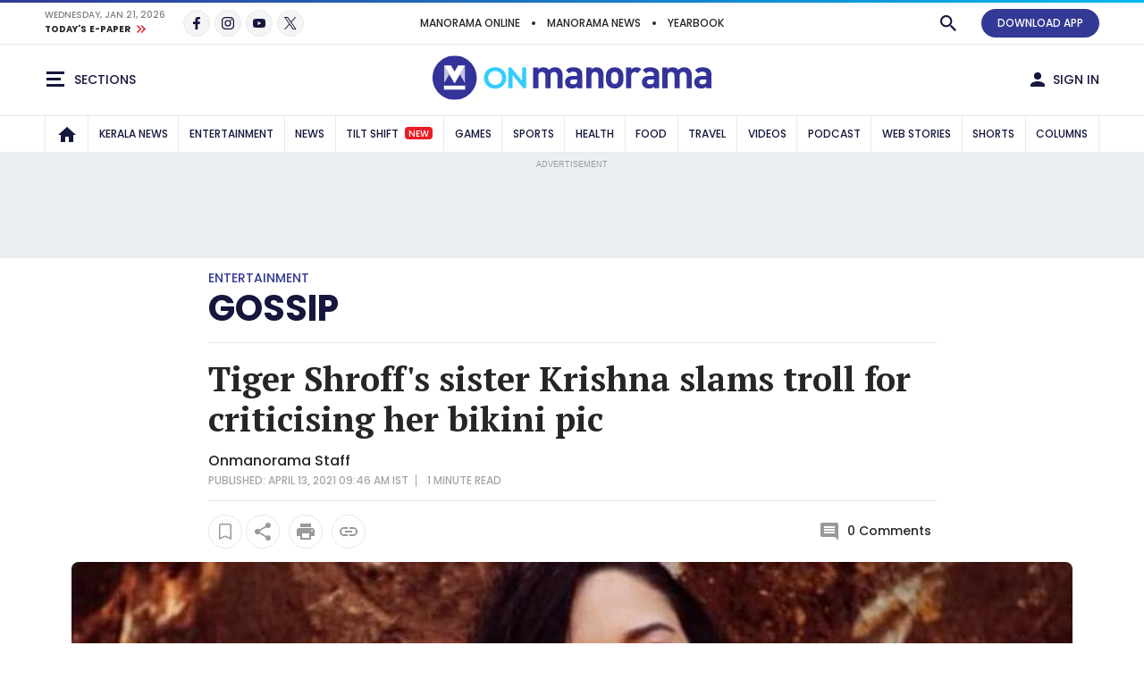

--- FILE ---
content_type: text/html; charset=utf-8
request_url: https://www.google.com/recaptcha/api2/aframe
body_size: 267
content:
<!DOCTYPE HTML><html><head><meta http-equiv="content-type" content="text/html; charset=UTF-8"></head><body><script nonce="-OD-NCMwOy0nk-2Ny3GN3Q">/** Anti-fraud and anti-abuse applications only. See google.com/recaptcha */ try{var clients={'sodar':'https://pagead2.googlesyndication.com/pagead/sodar?'};window.addEventListener("message",function(a){try{if(a.source===window.parent){var b=JSON.parse(a.data);var c=clients[b['id']];if(c){var d=document.createElement('img');d.src=c+b['params']+'&rc='+(localStorage.getItem("rc::a")?sessionStorage.getItem("rc::b"):"");window.document.body.appendChild(d);sessionStorage.setItem("rc::e",parseInt(sessionStorage.getItem("rc::e")||0)+1);localStorage.setItem("rc::h",'1769022996210');}}}catch(b){}});window.parent.postMessage("_grecaptcha_ready", "*");}catch(b){}</script></body></html>

--- FILE ---
content_type: application/javascript; charset=utf-8
request_url: https://fundingchoicesmessages.google.com/f/AGSKWxUNm0GHxaHMwddpvkCAbKi5heovE0duQtARDTKcQzjqLCFqSbgSFF7-WYU31L0DOQp5ARGmQnV5ZJoX4Qg3DgESr1GsoNgXsLokOcDRJBODzDXwd9JE20QMw0N_xydSdzpCLD5oaH-EEcmWXvlF7eyo03cEL-Xup7zR3gHWV3B8di-RyH9iihOY8ohe/_/getarticleadvertimageservlet?/webad._video_ads//oas/iframe./nymag_ads_
body_size: -1292
content:
window['fcaa2155-5266-44fb-b154-836e0c88faab'] = true;

--- FILE ---
content_type: image/svg+xml
request_url: https://css.onmanorama.com/etc.clientlibs/theme-onm/clientlibs/clientlib-onm-premium-main/resources/img/share-white-icons.svg?v=28032024
body_size: 1870
content:
<svg xmlns="http://www.w3.org/2000/svg" xmlns:xlink="http://www.w3.org/1999/xlink" width="150" height="30" viewBox="0 0 150 30"><defs><clipPath id="b"><rect width="150" height="30"/></clipPath></defs><g id="a" clip-path="url(#b)"><g transform="translate(-10607 16606)"><path d="M326.008,144a7,7,0,0,0-2.546,13.505,7.04,7.04,0,0,1,0-2c.128-.544.821-3.478.821-3.478a2.487,2.487,0,0,1-.184-1.03c0-.972.566-1.7,1.273-1.7a.872.872,0,0,1,.891.855.843.843,0,0,1,0,.128,14.055,14.055,0,0,1-.579,2.332,1.017,1.017,0,0,0,.732,1.272.981.981,0,0,0,.306,0c1.273,0,2.2-1.316,2.2-3.179a2.761,2.761,0,0,0-2.628-2.886h-.287a3.022,3.022,0,0,0-3.182,2.868,1.551,1.551,0,0,0,0,.172,2.719,2.719,0,0,0,.522,1.6.191.191,0,0,1,.044.2c-.051.222-.172.7-.191.794s-.1.155-.233.1a3.126,3.126,0,0,1-1.419-2.708c0-2.206,1.6-4.234,4.62-4.234a4.1,4.1,0,0,1,4.308,3.887,1.224,1.224,0,0,1,0,.155c0,2.41-1.521,4.349-3.627,4.349a1.858,1.858,0,0,1-1.6-.808s-.356,1.335-.439,1.666a7.805,7.805,0,0,1-.872,1.831,7,7,0,1,0,4.175-13.354A7.126,7.126,0,0,0,326.008,144Z" transform="translate(10340.973 -16745)" fill="#fff"/><rect width="24" height="24" transform="translate(10655 -16606)" fill="none"/></g><g transform="translate(-10586 16605)"><path d="M9.377,2.25A6.844,6.844,0,0,0,2.5,9.07a6.75,6.75,0,0,0,.986,3.522L2.25,16.25l3.8-1.206A6.838,6.838,0,1,0,9.377,2.25Zm3.418,9.411a1.775,1.775,0,0,1-1.216.783c-.322.017-.331.25-2.089-.513a7.171,7.171,0,0,1-2.9-2.739,3.37,3.37,0,0,1-.648-1.829,1.944,1.944,0,0,1,.669-1.429.673.673,0,0,1,.476-.2c.138,0,.228,0,.331,0s.256-.022.389.332S8.26,7.289,8.3,7.378a.318.318,0,0,1,0,.306,1.194,1.194,0,0,1-.187.284c-.092.1-.193.22-.275.3a.259.259,0,0,0-.091.352A5.259,5.259,0,0,0,8.682,9.86a4.8,4.8,0,0,0,1.378.916c.173.094.275.083.382-.029s.457-.492.581-.662.24-.137.4-.073,1,.517,1.178.611.287.142.328.215a1.444,1.444,0,0,1-.133.821Z" transform="translate(10588.75 -16602.25)" fill="#fff"/><rect width="24" height="24" transform="translate(10586 -16605)" fill="none"/></g><g transform="translate(-10596 16606)"><path d="M3.125,14H.228V4.653h2.9ZM1.674,3.379a1.689,1.689,0,1,1,1.68-1.7,1.688,1.688,0,0,1-1.68,1.7ZM13.979,14h-2.9V9.45c0-1.084-.022-2.475-1.507-2.475-1.507,0-1.739,1.178-1.739,2.4V14h-2.9V4.653h2.78V5.928h.042a3.045,3.045,0,0,1,2.743-1.51c2.933,0,3.472,1.935,3.472,4.448Z" transform="translate(10625.021 -16601)" fill="#fff"/><rect width="24" height="24" transform="translate(10620 -16606)" fill="none"/></g><g transform="translate(-11585 16205)"><rect width="24" height="24" transform="translate(11657 -16205)" fill="none"/><path d="M581.345,149.266a1.691,1.691,0,0,0-1.2.5,8.215,8.215,0,0,0-4.334-1.325l.879-3.886,2.788.616a1.187,1.187,0,0,0,.357.856A1.3,1.3,0,0,0,582,145.34a1.237,1.237,0,0,0-.889-1.381,1.287,1.287,0,0,0-1.528.67l-3.084-.662a.307.307,0,0,0-.347.225l-.961,4.284a8.347,8.347,0,0,0-4.307,1.325,1.687,1.687,0,0,0-2.846.771,1.628,1.628,0,0,0,.91,1.838,2.913,2.913,0,0,0-.083.768c0,2.609,2.979,4.728,6.645,4.728s6.659-2.119,6.659-4.728a3.036,3.036,0,0,0-.1-.781,1.627,1.627,0,0,0,.878-1.838,1.68,1.68,0,0,0-1.628-1.267Zm-9.828,3.311a1.224,1.224,0,0,1,1.011-1.187,1.258,1.258,0,0,1,1.4.73,1.2,1.2,0,0,1-.464,1.473,1.278,1.278,0,0,1-1.578-.154,1.2,1.2,0,0,1-.365-.863Zm6.775,2.915c-1.152,1.134-4.4,1.134-5.548,0a.286.286,0,0,1,0-.411h0a.313.313,0,0,1,.417,0c.879.891,3.8.907,4.71,0a.306.306,0,0,1,.429.033.3.3,0,0,1,0,.4Zm0-1.688a1.232,1.232,0,1,1,1.227-1.271v.046a1.2,1.2,0,0,1-.362.866,1.269,1.269,0,0,1-.888.359h0Z" transform="translate(11094.003 -16343.906)" fill="#fff"/></g><g transform="translate(-11603 16205)"><rect width="24" height="24" transform="translate(11699 -16205)" fill="none"/><path d="M4.176,10.283q5.638-2.541,7.518-3.349c3.579-1.54,4.323-1.807,4.808-1.816a.829.829,0,0,1,.5.155.557.557,0,0,1,.182.361,2.432,2.432,0,0,1,.023.525c-.194,2.108-1.034,7.224-1.461,9.584-.182,1-.537,1.335-.881,1.368-.749.072-1.316-.511-2.043-1-1.134-.769-1.775-1.247-2.876-2-1.274-.867-.449-1.344.278-2.122.19-.2,3.488-3.308,3.552-3.589a.279.279,0,0,0-.061-.235.285.285,0,0,0-.267-.027q-.171.04-5.437,3.718a2.41,2.41,0,0,1-1.4.533,9,9,0,0,1-2-.491c-.808-.271-1.45-.414-1.394-.875.03-.24.349-.486.96-.737Z" transform="translate(11700.787 -16204.117)" fill="#fff"/></g><g transform="translate(-11579 16205)"><rect width="24" height="24" transform="translate(11699 -16205)" fill="none"/></g><g transform="translate(124.996 7)"><path d="M18.257,10.334l-3.882,3.773a.062.062,0,0,0,0,.1l2.716,2.761a.433.433,0,0,1,0,.634.484.484,0,0,1-.664,0l-2.705-2.751a.077.077,0,0,0-.1,0l-.66.639a2.974,2.974,0,0,1-2.07.83,3.032,3.032,0,0,1-2.114-.857l-.634-.616a.077.077,0,0,0-.1,0L5.334,17.6a.484.484,0,0,1-.664,0,.433.433,0,0,1,0-.634L7.383,14.2a.071.071,0,0,0,0-.1L3.5,10.331a.073.073,0,0,0-.078-.016.068.068,0,0,0-.044.064v7.552a1.132,1.132,0,0,0,1.152,1.1H17.225a1.132,1.132,0,0,0,1.154-1.1v-7.55a.069.069,0,0,0-.045-.062A.075.075,0,0,0,18.257,10.334Z" transform="translate(-3.375 -9.032)" fill="#fff"/><path d="M11.28,14.634a1.935,1.935,0,0,0,1.408-.606l5.65-5.9a1.115,1.115,0,0,0-.713-.258H4.939a1.107,1.107,0,0,0-.713.258l5.65,5.9A1.935,1.935,0,0,0,11.28,14.634Z" transform="translate(-3.778 -7.875)" fill="#fff"/></g></g></svg>